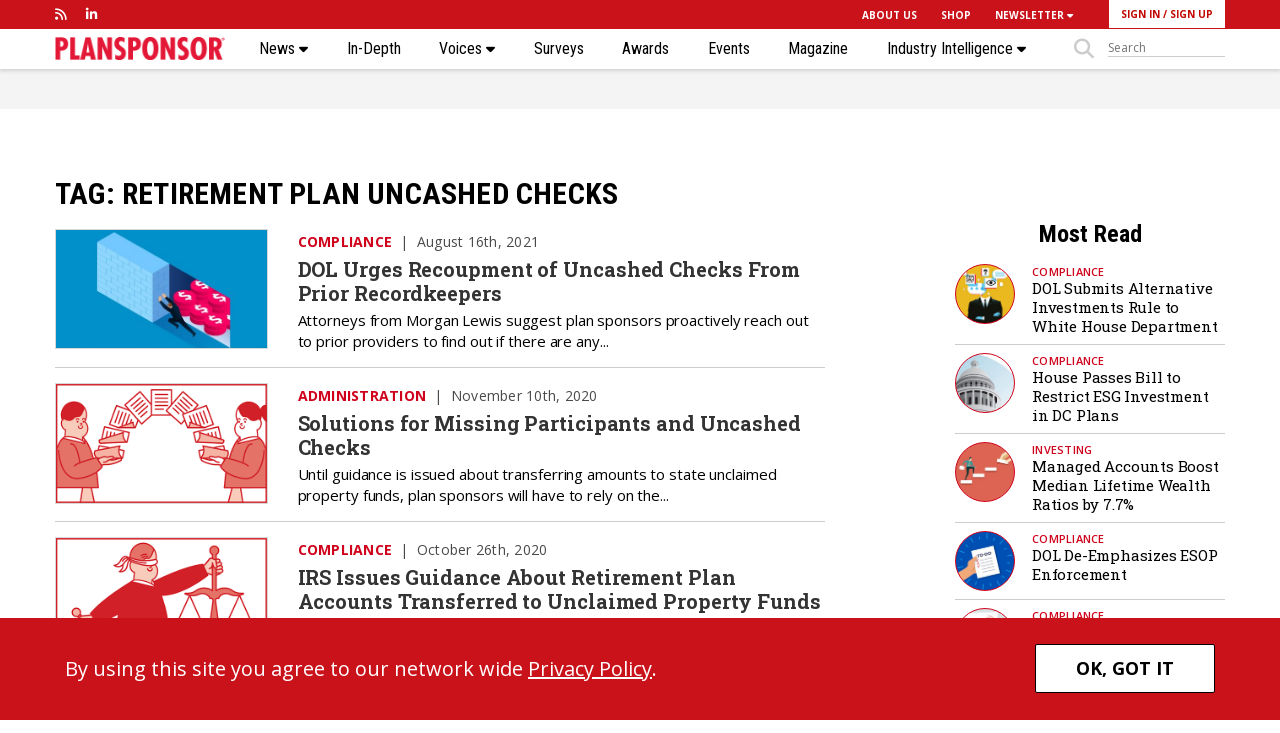

--- FILE ---
content_type: text/html; charset=utf-8
request_url: https://www.google.com/recaptcha/api2/aframe
body_size: 249
content:
<!DOCTYPE HTML><html><head><meta http-equiv="content-type" content="text/html; charset=UTF-8"></head><body><script nonce="9yzi2-7HG6slzCTXlg61Mg">/** Anti-fraud and anti-abuse applications only. See google.com/recaptcha */ try{var clients={'sodar':'https://pagead2.googlesyndication.com/pagead/sodar?'};window.addEventListener("message",function(a){try{if(a.source===window.parent){var b=JSON.parse(a.data);var c=clients[b['id']];if(c){var d=document.createElement('img');d.src=c+b['params']+'&rc='+(localStorage.getItem("rc::a")?sessionStorage.getItem("rc::b"):"");window.document.body.appendChild(d);sessionStorage.setItem("rc::e",parseInt(sessionStorage.getItem("rc::e")||0)+1);localStorage.setItem("rc::h",'1768859358019');}}}catch(b){}});window.parent.postMessage("_grecaptcha_ready", "*");}catch(b){}</script></body></html>

--- FILE ---
content_type: image/svg+xml
request_url: https://www.plansponsor.com/wp-content/themes/plansponsor/images/arrow.svg
body_size: 672
content:
<?xml version="1.0" encoding="UTF-8"?>
<svg width="44px" height="14px" viewBox="0 0 44 14" version="1.1" xmlns="http://www.w3.org/2000/svg" xmlns:xlink="http://www.w3.org/1999/xlink">
    <!-- Generator: Sketch 55.2 (78181) - https://sketchapp.com -->
    <title>Artboard</title>
    <desc>Created with Sketch.</desc>
    <g id="Artboard" stroke="none" stroke-width="1" fill="none" fill-rule="evenodd">
        <path id="Line-Copy" d="M39.26187,6.25 L31.1036224,1.66098572 L31.8390143,0.353622417 L43.6547966,7 L31.8390143,13.6463776 L31.1036224,12.3390143 L39.26187,7.75 L0.75,7.75 L0.75,6.25 L39.26187,6.25 Z" fill="#000000" fill-rule="nonzero"></path>
    </g>
</svg>